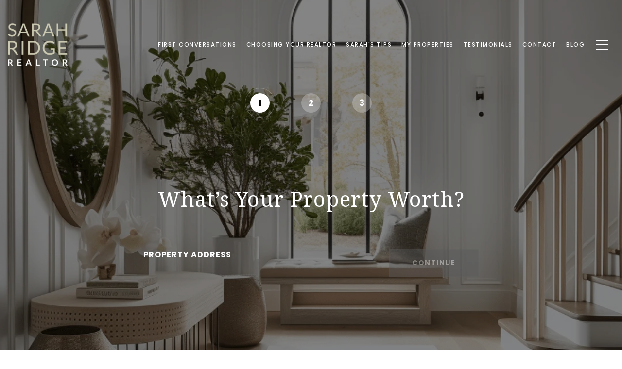

--- FILE ---
content_type: text/html
request_url: https://sarahridge.com/modals.html
body_size: 3375
content:
    <style>
        @media only screen and (max-width: 768px){#modal-ff6c1cc4-7d47-4401-a2ff-c17913bbcdce .close{right:1vw!important;top:1vh!important;}}#modal-ff6c1cc4-7d47-4401-a2ff-c17913bbcdce .container{padding:110px;}#modal-ff6c1cc4-7d47-4401-a2ff-c17913bbcdce .container img{max-width:100%;}@media(max-width: 768px){#modal-ff6c1cc4-7d47-4401-a2ff-c17913bbcdce .container ul li p{word-break:break-word;}}@media(max-width: 768px){#modal-ff6c1cc4-7d47-4401-a2ff-c17913bbcdce .container a[onmouseover]{width:100%;}}@media (max-width: 992px){#modal-ff6c1cc4-7d47-4401-a2ff-c17913bbcdce .container{padding:40px;}}
    </style>
    <script type="text/javascript">
        window.luxuryPresence._modalIncludes = {"modals":[{"modalId":"ff6c1cc4-7d47-4401-a2ff-c17913bbcdce","websiteId":"9b61eda5-5bb9-45ab-82cd-65aad9eb896e","templateId":null,"elementId":"212dc92d-e64b-4b5f-a7ad-eaa77f5a1eab","name":"Custom Content","displayOrder":1,"formValues":{"content":{"gjs":{"css":"* { box-sizing: border-box; } body {margin: 0;}ul{list-style:inherit;}","assets":"[]","styles":"[{\"selectors\":[],\"selectorsAdd\":\"ul\",\"style\":{\"list-style\":\"inherit\"}},{\"selectors\":[{\"name\":\"iem6\",\"label\":\"iem6\",\"type\":2,\"active\":true,\"private\":false,\"protected\":false}]},{\"selectors\":[{\"name\":\"wrapper\",\"label\":\"wrapper\",\"type\":2,\"active\":true,\"private\":false,\"protected\":false}],\"wrapper\":1}]","components":"[{\"type\":\"text\",\"status\":\"selected\",\"content\":\"<p>I want to cut to the chase here.&nbsp;The world of real estate is as different around the country as any other trade. The expectations of services provided and knowledge base vary wildly and like most things, the local customs of a given area set the paradigm. I think these anecdotes speak volumes:&nbsp;</p><p>This year I had a listing for a couple moving to the east coast. As I was prepping their Oakland home it became clear in our conversations that they were having a profoundly different experience with their NY purchase compared to their experience with me. The level of assurance, involvement and answers given to my clients was radically different from how I worked with them. My clients, comparing the two experiences they were having were really noticing how informed they felt working with me and how in the dark they felt with the representation back east. I don’t believe anything was wrong with the care they received back east, I believe that the pressure and intensity simply isn’t as profound in rural communities. Here in the Inner East Bay the standard of care involves collaboration, articulated solutions for anticipated problems and a clear strategy presented and implemented in advance.</p><p>The other anecdote was from an agent in Kansas who called me asking if I could help her client who owned an investment property in El Cerrito. She and I had a wonderful conversation swapping stories about how our markets worked. On her end it was important to understand the issues that come up in many rural communities; water rights, bridge condition, private vs public roads and responsibility for maintenance. She also knew who was who on each little road and helped her clients understand where they wanted to live and why, noting what potential conflicts could come up between neighbors. We had the same reaction listening to each other, “I could never work in your market, my knowledge would be useless there!”</p><p>Our market is competitive and our limited inventory comprises very old homes. The onus is on me to present homes beautifully with inspection reports that are trusted by the top agents in the market. I know exactly what that expectation looks like, the cost to get there, the contractors to do the work, the timing to come on the market, the best and most compelling way to answer the questions agents ask and how to negotiate to bring offers up to match the seller’s expectations. For my buying clients, I know who to call for special inspections, how to recognize problems in a home that the inspector may or may not have alluded to, which homes will hold value, which won’t and why, who all the other top agents are and how they tend to advise their clients and how to win without overshooting it. My job involves contract law, negotiations, liens, easements, appraisals and lenders (and all the surprises and problems that arise there), construction, codes, permits, and rental laws, design, color theory, how to get the most out a home with a remodel or addition, neighbors and rules, fences and trees, the economy, the political climate, interpersonal dynamics and how to sooth them.</p><p>In our Inner East Bay market, realtors who sell homes at the level that I do are some of the most multi-dimensional, talented and hard working people I know. I am proud to be one of them.&nbsp;</p>\",\"attributes\":{\"id\":\"iem6\"}}]"},"html":"<div id=\"iem6\"><p>I want to cut to the chase here.&nbsp;The world of real estate is as different around the country as any other trade. The expectations of services provided and knowledge base vary wildly and like most things, the local customs of a given area set the paradigm. I think these anecdotes speak volumes:&nbsp;</p><p>This year I had a listing for a couple moving to the east coast. As I was prepping their Oakland home it became clear in our conversations that they were having a profoundly different experience with their NY purchase compared to their experience with me. The level of assurance, involvement and answers given to my clients was radically different from how I worked with them. My clients, comparing the two experiences they were having were really noticing how informed they felt working with me and how in the dark they felt with the representation back east. I don’t believe anything was wrong with the care they received back east, I believe that the pressure and intensity simply isn’t as profound in rural communities. Here in the Inner East Bay the standard of care involves collaboration, articulated solutions for anticipated problems and a clear strategy presented and implemented in advance.</p><p>The other anecdote was from an agent in Kansas who called me asking if I could help her client who owned an investment property in El Cerrito. She and I had a wonderful conversation swapping stories about how our markets worked. On her end it was important to understand the issues that come up in many rural communities; water rights, bridge condition, private vs public roads and responsibility for maintenance. She also knew who was who on each little road and helped her clients understand where they wanted to live and why, noting what potential conflicts could come up between neighbors. We had the same reaction listening to each other, “I could never work in your market, my knowledge would be useless there!”</p><p>Our market is competitive and our limited inventory comprises very old homes. The onus is on me to present homes beautifully with inspection reports that are trusted by the top agents in the market. I know exactly what that expectation looks like, the cost to get there, the contractors to do the work, the timing to come on the market, the best and most compelling way to answer the questions agents ask and how to negotiate to bring offers up to match the seller’s expectations. For my buying clients, I know who to call for special inspections, how to recognize problems in a home that the inspector may or may not have alluded to, which homes will hold value, which won’t and why, who all the other top agents are and how they tend to advise their clients and how to win without overshooting it. My job involves contract law, negotiations, liens, easements, appraisals and lenders (and all the surprises and problems that arise there), construction, codes, permits, and rental laws, design, color theory, how to get the most out a home with a remodel or addition, neighbors and rules, fences and trees, the economy, the political climate, interpersonal dynamics and how to sooth them.</p><p>In our Inner East Bay market, realtors who sell homes at the level that I do are some of the most multi-dimensional, talented and hard working people I know. I am proud to be one of them.&nbsp;</p></div>"}},"customHtmlMarkdown":null,"customCss":"@media only screen and (max-width: 768px){\n.close{\n    right: 1vw !important;\n    top: 1vh !important;\n}\n}","sourceResource":null,"sourceVariables":{},"pageSpecific":false,"trigger":null,"backgroundColor":"rgba(241, 232, 214, 1)","colorSettings":{"closeTextColor":"rgba(174, 158, 145, 1)","modalTextColor":"rgba(17, 17, 17, 1)"},"timerDelay":0,"lastUpdatingUserId":"862df6dc-25f7-410c-8e3b-3983657ec2f8","lastUpdateHash":"4553944f-bf9e-532c-838f-f7a5a3404c4f","createdAt":"2024-03-29T02:33:56.063Z","updatedAt":"2025-01-03T20:33:59.233Z","mediaMap":{},"created_at":"2024-03-29T02:33:56.063Z","updated_at":"2025-01-03T20:33:59.233Z","deleted_at":null,"pages":[]}]};

        const {loadJs, loadCss, jsLibsMap} = window.luxuryPresence.libs;

        const enabledLibsMap = {
            enableParollerJs: 'paroller',
            enableIonRangeSlider: 'ionRangeSlider',
            enableSplide: 'splide',
            enableWowJs: 'wow',
            enableJquery: 'jquery',
            enableSlickJs: 'slick',
        };
        const requiredLibs = [];
                requiredLibs.push(enabledLibsMap['enableWowJs']);
                requiredLibs.push(enabledLibsMap['enableSlickJs']);
                requiredLibs.push(enabledLibsMap['enableParollerJs']);
                requiredLibs.push(enabledLibsMap['enableIonRangeSlider']);
                requiredLibs.push(enabledLibsMap['enableJquery']);
                requiredLibs.push(enabledLibsMap['enableSplide']);

        const loadScriptAsync = (url) => {
            return new Promise((resolve, reject) => {
                loadJs(url, resolve);
            });
        };

        const loadDependencies = async (libs) => {
            for (const lib of libs) {
                const libConfig = jsLibsMap[lib];
                if (libConfig && !libConfig.isLoaded) {

                    if (libConfig.requires) {
                        await loadDependencies(libConfig.requires);
                    }

                    await loadScriptAsync(libConfig.jsSrc);
                    if (libConfig.cssSrc) {
                        loadCss(libConfig.cssSrc);
                    }

                    libConfig.isLoaded = true;
                }
            }
        };


        const initializeModalScripts = () => {
        };

        // Dynamically load all required libraries and execute modal scripts
        (async () => {
            try {
                await loadDependencies(requiredLibs);
                initializeModalScripts();
            } catch (error) {
                console.error("Error loading libraries: ", error);
            }
        })();
    </script>
        <div id="modal-ff6c1cc4-7d47-4401-a2ff-c17913bbcdce" class="modal "
            data-el-id="212dc92d-e64b-4b5f-a7ad-eaa77f5a1eab"
            style="background-color: rgba(241, 232, 214, 1);--close-button-color:rgba(174, 158, 145, 1);--modal-text-color:rgba(17, 17, 17, 1);color:rgba(17, 17, 17, 1)"
            >
            <div class="modal-content">
                <div class="container">
            <div id="iem6"><p>I want to cut to the chase here.&nbsp;The world of real estate is as different around the country as any other trade. The expectations of services provided and knowledge base vary wildly and like most things, the local customs of a given area set the paradigm. I think these anecdotes speak volumes:&nbsp;</p><p>This year I had a listing for a couple moving to the east coast. As I was prepping their Oakland home it became clear in our conversations that they were having a profoundly different experience with their NY purchase compared to their experience with me. The level of assurance, involvement and answers given to my clients was radically different from how I worked with them. My clients, comparing the two experiences they were having were really noticing how informed they felt working with me and how in the dark they felt with the representation back east. I don’t believe anything was wrong with the care they received back east, I believe that the pressure and intensity simply isn’t as profound in rural communities. Here in the Inner East Bay the standard of care involves collaboration, articulated solutions for anticipated problems and a clear strategy presented and implemented in advance.</p><p>The other anecdote was from an agent in Kansas who called me asking if I could help her client who owned an investment property in El Cerrito. She and I had a wonderful conversation swapping stories about how our markets worked. On her end it was important to understand the issues that come up in many rural communities; water rights, bridge condition, private vs public roads and responsibility for maintenance. She also knew who was who on each little road and helped her clients understand where they wanted to live and why, noting what potential conflicts could come up between neighbors. We had the same reaction listening to each other, “I could never work in your market, my knowledge would be useless there!”</p><p>Our market is competitive and our limited inventory comprises very old homes. The onus is on me to present homes beautifully with inspection reports that are trusted by the top agents in the market. I know exactly what that expectation looks like, the cost to get there, the contractors to do the work, the timing to come on the market, the best and most compelling way to answer the questions agents ask and how to negotiate to bring offers up to match the seller’s expectations. For my buying clients, I know who to call for special inspections, how to recognize problems in a home that the inspector may or may not have alluded to, which homes will hold value, which won’t and why, who all the other top agents are and how they tend to advise their clients and how to win without overshooting it. My job involves contract law, negotiations, liens, easements, appraisals and lenders (and all the surprises and problems that arise there), construction, codes, permits, and rental laws, design, color theory, how to get the most out a home with a remodel or addition, neighbors and rules, fences and trees, the economy, the political climate, interpersonal dynamics and how to sooth them.</p><p>In our Inner East Bay market, realtors who sell homes at the level that I do are some of the most multi-dimensional, talented and hard working people I know. I am proud to be one of them.&nbsp;</p></div><style>* { box-sizing: border-box; } body {margin: 0;}ul{list-style:inherit;}</style>
        </div>
        
            </div>
            <button class="close lp-close" type="button" aria-label="close modal">
                <span class="lp-close-icon" aria-hidden="true"></span>
            </button>
        </div><script>(function(){function c(){var b=a.contentDocument||a.contentWindow.document;if(b){var d=b.createElement('script');d.innerHTML="window.__CF$cv$params={r:'9c13c0f52fd91709',t:'MTc2ODk2NjQ0NC4wMDAwMDA='};var a=document.createElement('script');a.nonce='';a.src='/cdn-cgi/challenge-platform/scripts/jsd/main.js';document.getElementsByTagName('head')[0].appendChild(a);";b.getElementsByTagName('head')[0].appendChild(d)}}if(document.body){var a=document.createElement('iframe');a.height=1;a.width=1;a.style.position='absolute';a.style.top=0;a.style.left=0;a.style.border='none';a.style.visibility='hidden';document.body.appendChild(a);if('loading'!==document.readyState)c();else if(window.addEventListener)document.addEventListener('DOMContentLoaded',c);else{var e=document.onreadystatechange||function(){};document.onreadystatechange=function(b){e(b);'loading'!==document.readyState&&(document.onreadystatechange=e,c())}}}})();</script>

--- FILE ---
content_type: text/css; charset=utf-8
request_url: https://fonts.googleapis.com/css?family=Noto%20Serif%20NP%20Hmong:400,500,600,700
body_size: 111
content:
/* nyiakeng-puachue-hmong */
@font-face {
  font-family: 'Noto Serif NP Hmong';
  font-style: normal;
  font-weight: 400;
  src: url(https://fonts.gstatic.com/s/notoserifnphmong/v5/pON61gItFMO79E4L1GPUi-2sixKHZyFj3gezKH3ghgPIhbk.woff2) format('woff2');
  unicode-range: U+1E100-1E14F;
}
/* latin */
@font-face {
  font-family: 'Noto Serif NP Hmong';
  font-style: normal;
  font-weight: 400;
  src: url(https://fonts.gstatic.com/s/notoserifnphmong/v5/pON61gItFMO79E4L1GPUi-2sixKHZyFj3pCSDVLIjAs.woff2) format('woff2');
  unicode-range: U+0000-00FF, U+0131, U+0152-0153, U+02BB-02BC, U+02C6, U+02DA, U+02DC, U+0304, U+0308, U+0329, U+2000-206F, U+20AC, U+2122, U+2191, U+2193, U+2212, U+2215, U+FEFF, U+FFFD;
}
/* nyiakeng-puachue-hmong */
@font-face {
  font-family: 'Noto Serif NP Hmong';
  font-style: normal;
  font-weight: 500;
  src: url(https://fonts.gstatic.com/s/notoserifnphmong/v5/pON61gItFMO79E4L1GPUi-2sixKHZyFj3gezKH3ghgPIhbk.woff2) format('woff2');
  unicode-range: U+1E100-1E14F;
}
/* latin */
@font-face {
  font-family: 'Noto Serif NP Hmong';
  font-style: normal;
  font-weight: 500;
  src: url(https://fonts.gstatic.com/s/notoserifnphmong/v5/pON61gItFMO79E4L1GPUi-2sixKHZyFj3pCSDVLIjAs.woff2) format('woff2');
  unicode-range: U+0000-00FF, U+0131, U+0152-0153, U+02BB-02BC, U+02C6, U+02DA, U+02DC, U+0304, U+0308, U+0329, U+2000-206F, U+20AC, U+2122, U+2191, U+2193, U+2212, U+2215, U+FEFF, U+FFFD;
}
/* nyiakeng-puachue-hmong */
@font-face {
  font-family: 'Noto Serif NP Hmong';
  font-style: normal;
  font-weight: 600;
  src: url(https://fonts.gstatic.com/s/notoserifnphmong/v5/pON61gItFMO79E4L1GPUi-2sixKHZyFj3gezKH3ghgPIhbk.woff2) format('woff2');
  unicode-range: U+1E100-1E14F;
}
/* latin */
@font-face {
  font-family: 'Noto Serif NP Hmong';
  font-style: normal;
  font-weight: 600;
  src: url(https://fonts.gstatic.com/s/notoserifnphmong/v5/pON61gItFMO79E4L1GPUi-2sixKHZyFj3pCSDVLIjAs.woff2) format('woff2');
  unicode-range: U+0000-00FF, U+0131, U+0152-0153, U+02BB-02BC, U+02C6, U+02DA, U+02DC, U+0304, U+0308, U+0329, U+2000-206F, U+20AC, U+2122, U+2191, U+2193, U+2212, U+2215, U+FEFF, U+FFFD;
}
/* nyiakeng-puachue-hmong */
@font-face {
  font-family: 'Noto Serif NP Hmong';
  font-style: normal;
  font-weight: 700;
  src: url(https://fonts.gstatic.com/s/notoserifnphmong/v5/pON61gItFMO79E4L1GPUi-2sixKHZyFj3gezKH3ghgPIhbk.woff2) format('woff2');
  unicode-range: U+1E100-1E14F;
}
/* latin */
@font-face {
  font-family: 'Noto Serif NP Hmong';
  font-style: normal;
  font-weight: 700;
  src: url(https://fonts.gstatic.com/s/notoserifnphmong/v5/pON61gItFMO79E4L1GPUi-2sixKHZyFj3pCSDVLIjAs.woff2) format('woff2');
  unicode-range: U+0000-00FF, U+0131, U+0152-0153, U+02BB-02BC, U+02C6, U+02DA, U+02DC, U+0304, U+0308, U+0329, U+2000-206F, U+20AC, U+2122, U+2191, U+2193, U+2212, U+2215, U+FEFF, U+FFFD;
}
